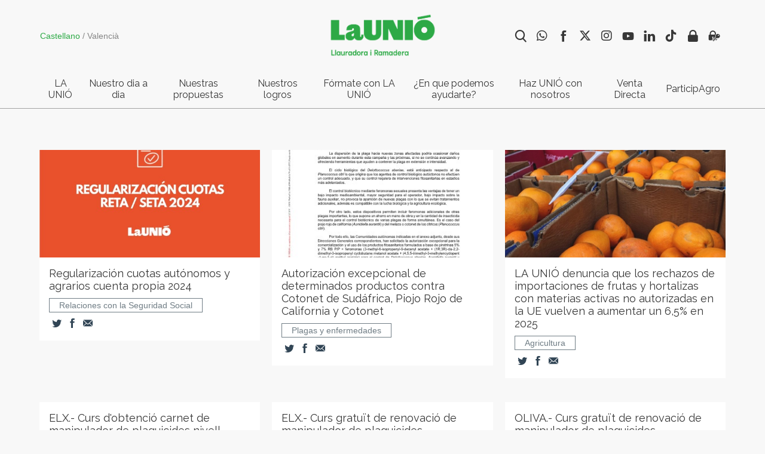

--- FILE ---
content_type: text/html; charset=utf-8
request_url: http://launion.chil.me/categories?categories=58279?l=ES
body_size: 6993
content:
<!doctype html>
<html ng-app="chilApp">
  <head>    <meta http-equiv="Content-Type" content="text/html; charset=utf-8">        <title>categories</title>                <meta name="viewport" content="width=device-width, minimum-scale=1.0, maximum-scale=1.0">    <link href=https://chilmedia.org/v2/media/8c2304b9-daa4-44f5-853e-3b4a8d3af5c2.jpg?w=16&h=16&mode=crop&anchor=topcenter&scale=both rel="shortcut icon" type="image/x-icon">
    <link href='https://fonts.googleapis.com/css?family=Roboto|Roboto+Condensed|Montserrat|Open+Sans|Open+Sans+Condensed|Raleway|Yanone+Kaffeesatz|Titillium+Web:300,400,600' rel='stylesheet' type='text/css'>        <link rel="stylesheet" type="text/css" href="/site/60880/css/bootstrap_columns.css">    <link rel="stylesheet" type="text/css" href="/site/60880/css/widgets_def.css">    <link rel="stylesheet" type="text/css" href="/site/60880/css/ch_slider.css">    <link rel="stylesheet" type="text/css" href="/libs/fontawesome-free-6.5.2-web/css/fontawesome.css">        <link href="/libs/fontawesome-free-6.5.2-web/css/brands.css" rel="stylesheet">    <link href="/libs/fontawesome-free-6.5.2-web/css/solid.css" rel="stylesheet">         <!-- Global site tag (gtag.js) - Google Analytics -->    <script async="" src="https://www.googletagmanager.com/gtag/js?id=UA-120792777-1">    </script>    <script>      window.dataLayer = window.dataLayer || [];      function gtag(){dataLayer.push(arguments);}      gtag('js', new Date());          gtag('config', 'UA-120792777-1');    </script>    <script>      $site_id = 135946;      $hostname = 'https://chil.me';      $site_name = 'launion';            var site = function(){                var social = {          TWITTER_VIA: $site_name,          LINKEDIN_SOURCE: $site_name,          LINK_SUBJECT: "Interesante en "+ $site_name,          LINK_POPUP_TITLE: $site_name + ": Compartir Link",          CONTACT_SUBJECT: "Nuevo contacto via" + $site_name        };                var siteId = $site_id;                        return {          social: social,        }      }();    </script>    
<link href="/content/widgets.css" rel="stylesheet"/>
<link href="/content/Common.css" rel="stylesheet"/>
<link href="/content/Feeds.css" rel="stylesheet"/>
<link href="/content/popup.geolocation.css" rel="stylesheet"/>
<link href="/content/slider.css" rel="stylesheet"/>

<link href="/Content/themes/base/jquery.ui.core.css" rel="stylesheet"/>
<link href="/Content/themes/base/jquery.ui.resizable.css" rel="stylesheet"/>
<link href="/Content/themes/base/jquery.ui.selectable.css" rel="stylesheet"/>
<link href="/Content/themes/base/jquery.ui.autocomplete.css" rel="stylesheet"/>
<link href="/Content/themes/base/jquery.ui.slider.css" rel="stylesheet"/>
<link href="/Content/themes/base/jquery.ui.datepicker.css" rel="stylesheet"/>
<link href="/Content/themes/base/jquery.ui.progressbar.css" rel="stylesheet"/>
<link href="/Content/themes/base/jquery.ui.theme.css" rel="stylesheet"/>

<link rel="stylesheet" type="text/css" href="/page/css/135951" />
        <link type="text/css" rel="stylesheet" href="/site/135946/css/basic.css " />
          </head>
  
  <body id="page-categories" data-pageid="151840">
    <div>
      <header>
        <div data-section="topbar" class="fixed-topleft">	
          
          
          
          
        <div class="widget" data-title="Top bar" data-widget="header" id="header1"><style>
      @media (max-width: 780px) {
        .header-table-center img {
          height: unset;
        }
        .header-table-left {
          max-width: 100px;
        }
        .unio-topbar table {
          height: 67px;
        }
    	}
      
      
    </style>
    
    	
    
    
    <div class="unio-topbar">
      <div class="full-width">
        <table>
          <tr>
            <td class="header-table-left">
              
              
              
              
              
              <div id="select-language"><p><a href="/categories?l=ES" class="selected">Castellano</a> / <a href="/categories?l=CA">Valencià</a></p></div>
              
              
              
   
            </td>
            <td class="header-table-center align-center">
              
              
              <a href="/index?l=ES">
                <img src="https://chilmedia.org/144069.jpg" style="width:180px" alt="La Unio"></a>
              
            </td>
            <td class="header-table-right align-right">
              <div class="social-elements">
  <ul class="inline-elements no-list no-font">
    
    <!--  
    <li id="search" class="movil-hide" title="Buscar...">
      <form method="get" action="/search">
        <input type="text" name="q" placeholder="search"><i class="fonticon-Search"></i>
        
      </form>
    </li>
    --> 
    
    
    
    <li id="social" class="socialprofile movil-hide">
      <a href="/search2?l=ES" title="search"><i class="fonticon-Search"></i>		</a>
    </li>
    
    <li id="social" class="socialprofile movil-hide">
      <a href="https://wa.me/34682228500" title="WhatsApp"><i class="fa-brands fa-whatsapp"></i></a>
    </li>
    
    
    

    <li id="social" class="socialprofile movil-hide">
      
      <a href=" https://www.facebook.com/launiollauradora" title="facebook"><i class="fonticon-facebook"></i></a>
    	
    
    </li>
    
    
    

    <li id="social" class="socialprofile movil-hide">
      
      <a href=" https://twitter.com/UnioLlauradora" title="X (twitter)"><i class="fa-brands fa-x-twitter"></i></a>  
      
    
    </li>
    
    
    

    <li id="social" class="socialprofile movil-hide">
      
      <a href=" https://www.instagram.com/uniollauradora" title="instagram"><i class="fab fa-instagram"></i></a>      
      
    
    </li>
    
    
    

    <li id="social" class="socialprofile movil-hide">
      
      <a href=" https://www.youtube.com/channel/UCXZiWl5neIJKUfDl8knkuvQ" title="youtube"><i class="fonticon-youtube"></i></a>
    	
    
    </li>
    
    
    

    <li id="social" class="socialprofile movil-hide">
      
      <a href=" https://www.linkedin.com/company/launiollauradora/" title="linkedin"><i class="fonticon-linkedin"></i></a>
    	
    
    </li>
    
    <li id="social" class="socialprofile movil-hide">
      <a href="https://www.tiktok.com/@uniollauradora" title="tiktok"><i class="fa-brands fa-tiktok"></i></a>
    </li>
    
    <li id="login"><a href="/login" class="ch-btn-login" title="Login" data-objectid="135946" data-objecttype="actor"><i class="fonticon-Lock"></i></a></li>
    
    
    
    
    
    <li id="zones" class="zones">
      <a><i class="fonticon-Zones"></i></a>
    	<div class="user-options">
        
        <a class="ellipsis" href="/zone/participagro"><i class="fonticon-Zones"></i>ParticipAgro</a>
        
      </div>
    
    </li>
    
    
    
    <li id="show-menu" class="hide movil-show-inline">
      <a><i class="fonticon-Menu"></i></a>
    </li>
  </ul>
</div>
            </td>
          </tr>
        </table>
      </div>
    </div></div><div class="widget" data-title="Main nav" data-widget="menu" id="menu1">
		


		 
		            
		            
		            
		            
		     
		     


		 
		            
		  
		            
          
		            
		

		 

 
		    
		

		 

		 

		 
		            
		            

		 

		

	

<nav id="main-nav">
  <div class="full-width">
    <table>
      <tbody>
        <tr>
        	<td data-pageslug="LA UNIÓ|LA UNIÓ">
            <a title="LA UNIÓ">LA UNIÓ</a>
            <ul>
              <li><a href="/index?l=ES" title="Inicio">Inicio</a></li>
              <li><a href="/mayoritarios?l=ES" title="Quiénes somos">Quienes somos</a></li>
              <li><a href="/mision?l=ES" title="Misión">Misión</a></li>
              <li><a href="/representantes?l=ES" title="Tus representantes">Tus representantes</a></li>
              <li><a href="/donde?l=ES" title="Dónde estamos">Donde estamos</a></li>  
              <li><a href="/transparencia?l=ES" title="Transparencia">Transparencia</a></li>  
            </ul>
          </td>
          
          <td data-pageslug="Nuestro día a día|El nostre dia a dia">
            <a title="Nuestro día a día">Nuestro dia a dia</a>
            <ul>
              <li><a href="/noticias?l=ES" title="Noticias">Noticias</a></li>
              <li><a href="/revista?l=ES" title="Revista">Revista</a></li>
              
              <li><a href="https://www.youtube.com/user/LaUniodeLlauradors" title="Videoteca">Canal LA UNIÓ TV</a></li>

              <li><a href="/documentos?l=ES" title="Documentos">Documentos</a></li>
            </ul>
          </td>
          
          <td data-pageslug="Nuestras propuestas"><a href="/propuestas?l=ES" title="Nuestras propuestas">Nuestras propuestas</a></td>
          
          <td data-pageslug="Nuestros logros"><a href="/logros?l=ES" title="Nuestros logros">Nuestros logros</a></td>
          
          <td data-pageslug="Fórmate con LA UNIÓ|Forma’t amb LA UNIÓ">
            <a title="Fórmate con LA UNIÓ">Fórmate con LA UNIÓ</a>
            <ul>
              
              <li><a href="/cursos2?l=ES" title="Cursos">Cursos</a></li>
            </ul>
          </td>
          

          
          <td data-pageslug="¿En qué podemos ayudarte?">
            
            <a href="/post/c2bfen-que-podemos-ayudarte-298764?l=ES" title="¿En qué podemos ayudarte?">¿En que podemos ayudarte?</a>
            
          </td>
          <!--
          <td data-pageslug="Haz UNIÓ con nosotros|Fes UNIÓ amb nosaltres"><a href="/post/fitxa-dafiliacio-ficha-de-afiliacion-280053?l=ES" title="Ficha de afiliación">Haz UNIÓ con nosotros</a></td>
          -->
          <td data-pageslug="Haz UNIÓ con nosotros|Fes UNIÓ amb nosaltres">
            <a title="Haz UNIÓ con nosotros">Haz UNIÓ con nosotros</a>
            <ul>
              <li><a href="/convenios?l=ES" title="Convenios que te benefician">Convenios que te benefician</a></li>
              <li><a href="/post/fitxa-dafiliacio-ficha-de-afiliacion-280053?l=ES" title="Ficha afiliación">Ficha de afiliación</a></li>
             </ul>
           </td>
          
          <td data-pageslug="Venta directa"><a href="/post/personas-agricultoras-y-ganaderas-que-realizan-venta-directa-481436?l=ES" title="Venta directa">Venta Directa</a></td>
          
          <td data-pageslug="ParticipAgro"><a href="/ParticipAgro?l=ES" title="ParticipAgro">ParticipAgro</a></td>
        </tr>
      </tbody>
    </table>
  </div>
</nav>





</div></div>
        <div data-section="header"></div>
      </header>
      
      <div id="site-nav-idle"></div>
      
      <div data-section="underheader" class="full-width">
     
    
  </div>
      
      <div id="content" class="full-width">
        <div data-section="mainheader"><div class="widget" data-title="Category" data-widget="html" id="_p_html1" ng-controller="SearchPostsCtrl as posts" infinite-scroll='posts.load()' infinite-scroll-distance='0.5' infinite-scroll-disabled="posts.infiniteScrollDisabled">
    	
    
    
    
    









    
    
    <script type="text/ng-template" id="post.html">
			<div class="item-panel item-{{post.type}} column" style="background-color: #FFF;">
      	<div class="item-options icons-inline-small">
        <a ng-if="post.permissions.includes('update')" class="edit-post" data-id="{{post.id}}"><i class="fonticon-Edit"></i></a>
        <a ng-if="post.permissions.includes('remove')" class="remove-post" title="Remove" data-id="{{post.id}}"><i class="fonticon-Trashbin"></i></a>
      </div>
      	<div class="flexbox-panel">
          <div class="flexbox-hero cover" ng-if="post.picture.url">
            <img ng-src="{{post.picture.url}}?w=768">
          </div>
          <div class="flexbox-info">
            <div class="flexbox-order">
              <h4 class="ch-item-title">
                <a href="{{post.link}}?l={{post.lang}}">{{post.title}}</a>
              </h4>
              <div class="item-categories">
                <a href="/category/{{c.slug}}?l={{post.lang}}" ng-repeat="c in post.categories">{{c.name|categoryLang}}</a>
              </div>
              <div class="share-rrss">
                <ch-social-share title="post.title" url="'/post/' + post.id + '/' + post.slug">
                  <ul>
                    <li class="twitter" ng-click="shareOnTwitter()"><a class="fonticon-Twitter"></a></li>
                    <li class="facebook" ng-click="shareOnFb()"><a class="fonticon-Facebook"></a></li>
                    <li class="mail" ng-click="shareByEmail()"><a class="fonticon-Mail"></a></li>
                  </ul>
                </ch-social-share>
              </div>
            </div>
          </div>
        </div>
      </div>
    </script>
    
    <div class="widget-content no-padding no-background">
      <h2 class="align-center"><span>
        
            
        
        </span></h2>
      
      <div ng-if="posts.showStartLoading">
        <img src="http://chil.me/images/sandclock.gif">
      </div>
      
      <div ng-show="posts.showNoResults" style="text-align:center;">
        Oops! No hemos podido encontrar nada
      </div>
      
      <div class="row-inline">
        <div ng-repeat="post in posts.posts" class="col-sm-4">
          <ng-include src="'post.html'"></ng-include>
        </div>
      </div>
    </div></div></div>
        <div>
          <div class="inner-wrapper">
            <div id="main">
              <div data-section="main">
                
              </div>
            </div>
            <div id="column-one">
              <aside data-section="columnone"></aside>
            </div>
            <div id="column-two">
              <aside data-section="columntwo"></aside>
            </div>
            
          </div>
        </div>
      </div>
      <section data-section="main2" class="full-width"></section>
      <section data-section="above-footer" class="full-width">
      
      
      <div class="widget" data-title="" data-widget="slider" id="slider1">
    
    <div class="widget-content no-background">
      <h4 class="align-center" style="margin-bottom: 16px;">
          <span>
            
            Te ayudamos
            
          </span>
        </h4>
        <div class="row-inline align-center">
          
          
          <div class="col-sm-1 align-center">
            
            <a href="/categories?categories=58267">
              <img title="Asegurar tu explotación y patrimonio|Assegurar la teua explotació i patrimoni" src="https://chilmedia.org/v2/file-preview/ffd0312d-2e8e-49e9-a722-e609aa59bd59.jpg" style="width: 50px;">
            </a>
            
          </div>
          
          
          
          <div class="col-sm-1 align-center">
            
            <a href="/categories?categories=58268">
              <img title="Tramitar tus ayudas|Tramitar les teues ajudes" src="https://chilmedia.org/v2/file-preview/015e76ae-a3fc-48be-9c67-7616424ced21.jpg" style="width: 50px;">
            </a>
            
          </div>
          
          
          
          <div class="col-sm-1 align-center">
            
            <a href="/categories?categories=58269,58283">
              <img title="Gestionar tus trabajadores y prestaciones|Gestionar als teus treballadors i prestacions" src="https://chilmedia.org/v2/file-preview/d9503a5b-a322-48f3-a7ef-b123bcf46ce3.jpg" style="width: 50px;">
            </a>
            
          </div>
          
          
          
          <div class="col-sm-1 align-center">
            
            <a href="/categories?categories=58271">
              <img title="Cumplir con tus obligaciones fiscales|Complir amb les teua obligacions fiscals" src="https://chilmedia.org/v2/file-preview/e2fc85dd-fd3a-48fb-91cb-8a4e5d68a0d7.jpg" style="width: 50px;">
            </a>
            
          </div>
          
          
          
          <div class="col-sm-1 align-center">
            
            <a href="/categories?categories=58272,58284">
              <img title="Resolver tus problemas jurídicos y de agua|Resoldre els teus problemes jurídics i d’aigua" src="https://chilmedia.org/v2/file-preview/26f44df3-efbf-42d6-8d62-ddb2f2800dcb.jpg" style="width: 50px;">
            </a>
            
          </div>
          
          
          
          <div class="col-sm-1 align-center">
            
            <a href="/categories?categories=58274,58285,58286">
              <img title="Redactar tus proyectos, informes y recursos|Redactar els teus projectes, informes i recursos" src="https://chilmedia.org/v2/file-preview/6b3ab1de-009b-4393-9aa6-0e42c6b2317d.jpg" style="width: 50px;">
            </a>
            
          </div>
          
          
          
          <div class="col-sm-1 align-center">
            
            <a href="/categories?categories=58277,58287">
              <img title="Rellenar tu cuaderno de explotación|Omplir el quadern d’explotació" src="https://chilmedia.org/v2/file-preview/f09ac949-8a26-4f52-a0ee-707530bebd07.jpg" style="width: 50px;">
            </a>
            
          </div>
          
          
          
          <div class="col-sm-1 align-center">
            
            <a href="/categories?categories=58279">
              <img title="Obtener el carnet de manipulador de plaguicidas|Obtindre el carnet de manipulador de  plaguicides" src="https://chilmedia.org/v2/file-preview/f11a32aa-53c6-4f70-8395-f30ba52eef68.jpg" style="width: 50px;">
            </a>
            
          </div>
          
          
          
          <div class="col-sm-1 align-center">
            
            <a href="/categories?categories=58280,58288">
              <img title="Formarte y adaptarte en las normativas agroalimentarias|Formar-te i adaptar-te en les  normatives agroalimentàries" src="https://chilmedia.org/v2/file-preview/4033a3cc-4ab4-4cb9-a8b9-da5e9cd85fee.jpg" style="width: 50px;">
            </a>
            
          </div>
          
          
          
          <div class="col-sm-1 align-center">
            
            <a href="/categories?categories=58282">
              <img title="Mejorar la rentabilidad de tu explotación|Millorar la rendibiltat de la teua explotació" src="https://chilmedia.org/v2/file-preview/b72ea136-02fc-44f6-9896-e68fcbf72909.jpg" style="width: 50px;">
            </a>
            
          </div>
          
          
        </div>
      </div>
    </div><div class="widget" data-title="" data-widget="slider" id="slider2">
          <div class="widget-content no-background">
            
            <div class="row-inline align-center">
              
              
              <div class="col-sm-3 align-center col-6" style="padding: 10px 20px;">
                <a href="">
                  <img title="" src="https://chilmedia.org/v2/file-preview/584c45a7-7f02-41f0-893c-88175a5e3555.png">
                </a>
              </div>
              
              
              
              <div class="col-sm-3 align-center col-6" style="padding: 10px 20px;">
                <a href="">
                  <img title="" src="https://chilmedia.org/v2/file-preview/584c45a7-7f02-41f0-893c-88175a5e3555.png">
                </a>
              </div>
              
              
              
              <div class="col-sm-3 align-center col-6" style="padding: 10px 20px;">
                <a href="">
                  <img title="" src="https://chilmedia.org/v2/file-preview/584c45a7-7f02-41f0-893c-88175a5e3555.png">
                </a>
              </div>
              
              
              
              <div class="col-sm-3 align-center col-6" style="padding: 10px 20px;">
                <a href="">
                  <img title="" src="https://chilmedia.org/v2/file-preview/584c45a7-7f02-41f0-893c-88175a5e3555.png">
                </a>
              </div>
              
              
            </div>
          </div></div></section>
      <footer>
        <div class="full-width">
          <div data-section="footer">
            
            <div class="widget" data-title="Footer Addres" data-widget="header" id="header2"><div class="widget-content full-width no-margin" style="padding: 40px 0px">
      <div class="footer-logo">
        
        <img src="https://chilmedia.org/v2/file-preview/ff472c3f-dd6d-42b7-ab90-9729057b4653.png?w=200">
        
      </div>
      <div class="row-inline">
        <div class="col-sm-4">
          <div style="margin-top: 20px; margin-left: 60px">
            
            <p><a class="footer-link" href="/transparencia" target="">Transparencia</a></p>
            <p><a class="footer-link" href="/condiciones" target="">Condiciones de uso</a></p>
            <p><a class="footer-link" href="/privacidad" target="">Privacidad</a></p>
            <p><a class="footer-link" href="/cookies" target="">Cookies y seguimiento</a></p>         
            <p><a class="footer-link" href="/denuncias" target="">Denuncias</a></p>
            
          </div>         
          
        </div>
        <div class="col-sm-4 align-left">
          <div class="widget-content">

<ul class="icons-inline">
    <li><a href="https://wa.me/34673790235"><i class="fa-brands fa-whatsapp"></i></a></li>
  
  <li><a href="https://twitter.com/UnioLlauradora"><i class="fa-brands fa-x-twitter"></i></a></li>
  
  
  <li><a href="https://www.facebook.com/launiollauradora"><i class="fonticon-Facebook"></i></a></li>
  
  
  <li><a href="https://www.youtube.com/channel/UCXZiWl5neIJKUfDl8knkuvQ"><i class="fonticon-Youtube"></i></a></li>
  
  
  <li><a href="https://www.instagram.com/uniollauradora"><i class="fab fa-instagram"></i></a></li>
  
  
  <li><a href="https://www.linkedin.com/company/launiollauradora/"><i class="fonticon-Linkedin"></i></a></li>
  
  <li>
    <a href="https://www.tiktok.com/@uniollauradora" title="tiktok"><i class="fa-brands fa-tiktok"></i></a></li>
</ul>
  
<div class="address-wrapper">
  
  <p><span>Tlf: </span>963530036</p>
  
  
  <p><span>Email: </span>launio@launio.org</p>
  
  
  <p><a class="ellipsis" href="https://www.google.com/maps/preview/@39.4732289,-0.374161100000038,16z">Carrer del Marquès de Dos Aigües, 3-1 València</a></p>
  
</div>

</div>
        </div>
        <div class="col-sm-4">
           <div style="margin-top: 20px; margin-left: 60px">
          
          <p>LaUnio © 2015. Todos los Derechos Reservados</p>
          
          </div>
        </div>
      </div>
    </div></div></div>
        </div>
      </footer>
    </div>
    
    
    
    
    <!--
    <script src="/site/60880/js/ch_default_01.js"></script>
        <script type="text/javascript" src="libs/ultimate-gprd/js/chil-ct-ultimate-gdpr.js">
    </script>
-->
    <script type="text/javascript" src="libs/ultimate-gprd/js/chil_init.js"></script>
		<link href="libs/jquery/css/jquery-ui.min.css">
    
  <div id="fb-root"></div>
<script src="/scripts/jquery-1.7.2.min.js"></script>
<script src="/Scripts/libs/jquery/jquery-ui-1.10.3.custom.js"></script>
<script src="/Scripts/libs/jquery/jquery.validate.js"></script>
<script src="/Scripts/libs/jquery/jquery.form.js"></script>
<script src="/Scripts/libs/jquery/jquery.sbscroller.js"></script>
<script src="/Scripts/libs/jquery/jquery.tools.all.js"></script>
<script src="/Scripts/libs/jquery/scrollpagination.js"></script>
<script src="/Scripts/libs/jquery/jquery.autoresize.js"></script>

<script src="/Scripts/libs/utils.js"></script>
<script src="/Scripts/App/main.sites.js"></script>
<script src="/Scripts/App/localization.js"></script>
<script src="/Scripts/App/ui.js"></script>
<script src="/Scripts/App/dialogs.js"></script>
<script src="/Scripts/App/login.js"></script>
<script src="/Scripts/Widgets/widget.activity_stream.js"></script>
<script src="/Scripts/App/social_share.js"></script>
<script src="/Scripts/Widgets/geolocation.js"></script>
<script src="/Scripts/App/events.js"></script>
<script src="/Scripts/App/posts.js"></script>
<script src="/Scripts/App/actors.js"></script>
<script src="/Scripts/App/projects.js"></script>
<script src="/Scripts/App/projectsList.js"></script>
<script src="/Scripts/App/fs.js"></script>
<script src="/Scripts/App/fs.fileExplorer.js"></script>
<script src="/Scripts/App/fs.filePicker.js"></script>
<script src="/Scripts/App/fs.fileUploader.js"></script>
<script src="/Scripts/App/embedplayer.js"></script>
<script src="/Scripts/App/attachmentsManager.js"></script>
<script src="/Scripts/App/widgets.profile.js"></script>
<script src="/Scripts/App/widgets.lists.js"></script>
<script src="/Scripts/App/tags.js"></script>
<script src="/Scripts/App/followButton.js"></script>
<script src="/Scripts/App/slider.js"></script>
<script src="/Scripts/App/actorsAutocomplete.js"></script>
<script src="/Scripts/App/linkForm.js"></script>
<script src="/Scripts/App/socialNetwork.js"></script>
<script src="/Scripts/App/news-feeds-stream.js"></script>
<script src="/Scripts/App/postform.simple-post.js"></script>
<script src="/Scripts/App/postform.question-post.js"></script>
<script src="/Scripts/App/postform.publi-post.js"></script>
<script src="/Scripts/App/postform.event-post.js"></script>
<script src="/Scripts/App/postform.news-post.js"></script>
<script src="/Scripts/App/postform.document-post.js"></script>
<script src="/Scripts/App/postform.link-post.js"></script>
<script src="/Scripts/App/likes.js"></script>
<script src="/Scripts/App/comments.js"></script>
<script src="/Scripts/App/geolocation.js"></script>
<script src="/Scripts/App/categoriespicker.js"></script>
<script src="/Scripts/App/popupDocument.js"></script>
<script src="/Scripts/App/controlPanel.js"></script>

<script type="text/javascript">
    $(function() {
        $.getScript('//connect.facebook.net/es_ES/all.js', function () {
            FB.init({
                appId: '267165023324021',
                status: true,
                cookie: true,
                xfbml: true
            });
        });

        var po = document.createElement('script'); po.type = 'text/javascript'; po.async = true;
        po.src = 'https://apis.google.com/js/client:plusone.js';
        var s = document.getElementsByTagName('script')[0]; s.parentNode.insertBefore(po, s);
    });
    

</script>

<script type="text/javascript" src="https://appleid.cdn-apple.com/appleauth/static/jsapi/appleid/1/en_US/appleid.auth.js"></script>
<script src="https://ajax.googleapis.com/ajax/libs/angularjs/1.4.1/angular.min.js "></script>
<script src="/scripts/libs/angular/ng-infinite-scroll.min.js "></script>
<script src="https://code.angularjs.org/1.4.1/angular-animate.min.js "></script>
<script src="https://code.angularjs.org/1.4.1/angular-sanitize.min.js "></script>
<script src="https://cdnjs.cloudflare.com/ajax/libs/lodash.js/0.10.0/lodash.min.js "></script>
<script src="https://cdnjs.cloudflare.com/ajax/libs/angular-i18n/1.6.1/angular-locale_es-es.min.js "></script>
<script src="/js/ch-angular-all.js "></script>
<script src="/site/60880/js/ch_angular.js "></script>
<script src="https://cdnjs.cloudflare.com/ajax/libs/ngStorage/0.3.10/ngStorage.min.js "></script>
<script src="/site/135946/js/extra_angular.js "></script>
<script src="/site/135946/js/basic.js "></script>
<script type="text/javascript">if ($('[data-section="topbar"]').css("position") === "fixed") {
    var topbar_height = $('[data-section="topbar"]').height() + 40;
    $('#site-nav').css({paddingTop:topbar_height + 'px'})
    }
console.log('58279?l=ES');
    var _categories = '58279?l=ES';
    var inurl = 'ES'
    
    if(inurl.length > 0) {
    var _lang = 'ES';
    }else{
    var _lang = 'ES';
    }
</script><script defer src="https://static.cloudflareinsights.com/beacon.min.js/vcd15cbe7772f49c399c6a5babf22c1241717689176015" integrity="sha512-ZpsOmlRQV6y907TI0dKBHq9Md29nnaEIPlkf84rnaERnq6zvWvPUqr2ft8M1aS28oN72PdrCzSjY4U6VaAw1EQ==" data-cf-beacon='{"version":"2024.11.0","token":"8edb4e6e32984399b6580939df4c0637","r":1,"server_timing":{"name":{"cfCacheStatus":true,"cfEdge":true,"cfExtPri":true,"cfL4":true,"cfOrigin":true,"cfSpeedBrain":true},"location_startswith":null}}' crossorigin="anonymous"></script>
</body>
</html>

--- FILE ---
content_type: text/css; charset=utf-8
request_url: http://launion.chil.me/page/css/135951
body_size: 6533
content:

      
      /*_____   SEARCH FORM   ______*/
      
      #search {
        display: none;
      }
      
      #search form {
        display: inline-block;
        margin-right: 0px;
        border-radius: 18px;
        position: relative;
      }
      
      #search form {
        z-index: 2;
      }
      
      #search:hover form {
        display: block;
      }
      
      #search form input {
        border: none;
        width: 36px;
        height: 36px;
        border-radius: 6px;
        -moz-transition: width 0.5s ease-in;
        -webkit-transition: width 0.5s ease-in;
        transition: width 0.5s ease-in;
        padding: 2px 24px 2px 10px;
        -moz-box-sizing: border-box;
        -webkit-box-sizing: border-box;
        box-sizing: border-box;
        position: relative;
        z-index: 1;
        color: #606060;
      }
      
      #search form input {
        position: absolute;
        z-index: 10;
        right: 100%;
      }
      
      #search form i {
        position: absolute;
        top: 0px;
        right: 0px;
        margin: 0px;
        z-index: 2;
      }
      
      #search form:hover input {
        width: 200px;
        -moz-transition: width 0.5s ease-out, background-color 0.5s;
        -webkit-transition: width 0.5s ease-out, background-color 0.5s;
        transition: width 0.5s ease-out,  background-color 0.5s;
        margin-right: 36px;
        background-color: #FFF;
        border: 1px solid #505050;
      }
      
      #search input:focus {
        width: 200px;
        margin-right: 36px;
        background-color: #FFF;
      }
      
      .highlight {
        color: #b0c12b;
        font-weight: 600;
      }
      
      /*______   HEADER   ______*/
      
      .header-inner {
        position: relative;
      }
      
      .header-inner:before {
        content:"";
        position: absolute;
        top: 0px;
        left: 0px;
        width: 100%;
        height: 100%;
        background-color: rgba(0,0,0,0.2);
      }
      
      .title-holder {
        position: absolute;
        width: 100%;
        max-width: 600px;
        top: 50%;
        left: 50%;
        transform: translateX(-50%) translateY(-50%);
        text-align: center;
        z-index: 2;
      }
      
      img.background-profile {
        display: block;
        width: 100%;
        height: 400px;
        object-fit: cover;
      }
      
      .feed-options {
        position: absolute;
        right: 5px;
        top: 5px;
        display: none;
        z-index: 1;
      }
      
      .feed-item {
        clear: initial;
      }
      
      .feed-item:hover .feed-options {
        display: block;
      }
      
      .info-author, .feed-info {
        position: relative;
        margin-left: 7.33333rem;
        margin-right: 7.33333rem;
      }
      
      .comment-options {
        float: right;
        display: none;
      }
      
      .feed-comment:hover .comment-options {
        display: block;
      }
      
      .self-boxes .widget-content {
        margin-bottom: 0px;
      }
      
      /*______ FLEXBOX ______*/
      
      .flexbox-info {
        min-width: 100px;
      }
      
      /*______ FOOTER ______*/
      
      footer {
        position: relative; 
        background-color: #292929;
        text-align: center;
        margin-top: 0px;
        overflow: overlay;
      }
      
      footer .widget-content {
        background-color: #292929;
      }
      
      footer .widget-content p {
        font: 16px 'Raleway', Arial, san-serif;
        color: #FFF;
      }
      
      footer .footer-img {
        display: block;
      }
      
      footer .icons-inline i{
        color: #FFF;
        border: 1px solid;
      }
      
      .address-wrapper {
        padding-top: 20px;
      }
      
      .address-wrapper p {
        margin-bottom: 10px;
      }
      
      /**/
      
      /*______ SOCIAL MEDIA ______*/
      
      .social-media {
        position: absolute;
        top: 140px;
        right: 10px;
        z-index: 1;
      }
      
      .social-media ul {
        list-style: none;
        overflow: hidden;
      }
      
      .social-media li {
        white-space: nowrap;
        display: inline-block;
        padding: 0px;
        margin: 0px 2px;
      }
      
      .social-media li a {
        display: block;
        width: 40px;
        height: 40px;
        border-radius: 50%;
        color: rgba(255,255,255,0.6);
        background-color: rgba(0,0,0,0.2);
        line-height: 40px;
        font-size: 22px;
        text-align: center;
      }
      
      .social-media li a img {
        border-radius: 50%;
        margin-bottom: -12px;
      }
      
      .social-media li:hover a span {
        color: transparent;
      }
      
      .social-media li:hover a{
        background-color: #FFF;
      }
      
      /*______ NEWS DETAIL ______*/
      
      .news-detail .hero {
        margin-bottom: 20px;
      }
      
      .news-detail .news-content {
        border-bottom: 1px solid ;
        margin-bottom: 20px;
      }
      
      .news-detail .news-content:last-child {
        border-bottom: none;
      }
      
      /*______ EVENTS ______*/
      
      .widget-content .event-panel .flexbox-panel {
        padding: 16px;
        background-color: #FFF;
      }
      
      .event-panel .flexbox-hero {
        width: 100px;
        min-width: 100px;
      }
      
      .event-panel .flexbox-hero {
        background-color: #2daa46;
        font: 24px 'Raleway', Arial, san-serif;
        font-size: 24px;
        line-height: 38px;
      }
      
      .event-panel .start-date {
        line-height: 56px;
      }
      
      .event-panel .location {
        font-size: 14px;
      }
      
      .event-panel span {
        display: block;
      }
      
      .event-panel .month {
        font-size: 14px;
        line-height: 20px;
        text-transform: uppercase;
      }
      
      #calendar .ui-datepicker .ui-datepicker-header {
        background-color: #2daa46;
      }
      
      .column .start-date,
      .column .end-date {
        display: inline-block;
      }
      
      .column .event-panel .month {
        font-size: 16px;
        line-height: 20px;
      }
      
      .column .location-map {
        position: absolute;
        bottom: 100%;
        margin-bottom: 10px;
        color: #FFF;
      }
      
      .column .location-map i {
        color: #FFF;
      }
      
      .event-info {
        width: 100%;
        position: relative;
        padding-left: 10px;
        -moz-box-sizing: border-box;
        -webkit-box-sizing: border-box;
        box-sizing: border-box;
      }
      
      .event-panel .location-map i{
        padding-right: 5px;
      }
      
      .event-detail .event-panel {
        margin-bottom: 10px;
      }
      
      .event-hero img {
        display: block;
      }
      
      .event-detail .date {
        width: 120px;
      }
      
      .event-panel .share-rrss,
      .event-panel .summary {
        display: none;
      }
      
      
      .column .event-panel .share-rrss,
      .column .event-panel .summary {
        display: block;
      }
      
      
      @media (min-width: 992px) {
        .in-column.col-md-1-9 {
          width: 16.66%;
        }
    }
      
      /*______   ITEM AUTHOR   ______*/
      
      .item-author {
        font: 13px 'Raleway', Arial, san-serif;
        color: #AAA;
      }
      
      .item-author a {
        color: #2daa46;
      }
      
      .item-author a:hover {
        color: #505050;
      }
      
      .item-author .feed-date {
        color: #AAA;
      }
      
      #page-post .item-author {
        margin-bottom: 10px;
        text-align: right;
      }
      
      /**/
      
           /*_______ FORMULARIOS  ________ */
 
      .mandatory:before {
        color: #f16550;
        content: '\2731'
      }
      
      .widget-content.concurso .formulario-docs {
        background-color: rgb(246, 246, 246);
        border: 1px solid rgb(50, 145, 159);
        margin-top: 20px;
       }
      

      .widget-content.concurso .formulario-docs h4 {
        font: 30px 'Raleway', Arial, sans-serif;
        color: rgb(204, 65, 37);
        text-transform: uppercase;
        text-align: center;
        margin-top: 50px;
        margin-bottom: 20px;
        font-size: 20px;
       }
      



      .widget-content.concurso .formulario {
        background-color: rgb(246, 246, 246);
        border: 1px solid rgb(50, 145, 159);
        width: 100%;
        min-height: 600px;
        margin-top: 20px;
       }
      
      .widget-content.concurso .formulario h2 {
        font: 30px 'Raleway', Arial, sans-serif;
        color: rgb(204, 65, 37);
        text-transform: uppercase;
        text-align: center;
        margin-top: 50px;
        margin-bottom: 20px;

      }

      .widget-content.concurso .formulario h3 {
        font: 20px 'Raleway', Arial, sans-serif;
        color: rgb(67, 67, 67);
        text-align: left;
        text-transform: uppercase;
        text-decoration: underline;
        margin-bottom: 15px;
				margin-left: -20px;
				font-weight: bold;
      }
      
      .widget-content.concurso .formulario h4 {
        font: Italic 18px 'Raleway', Helvetica, Verdana, san-serif;
        color: rgb(102, 102, 102);
        text-align: left;
        margin-top: -5px;
        margin-bottom: 10px;        
        margin-left: 10px;
      }
      
      .widget-content.concurso h5 {
        	font: Italic 18px 'Raleway', Helvetica, Verdana, san-serif;
        	color: rgb(102, 102, 102);
          font-size: 15px;
          text-align: left;
          margin-top: 0px;
          margin-bottom: 0px;
          margin-left: 0px;
          padding: 2px;
      }

      .form-control-container {
        margin-left: 10px;
        margin-right: 20px;
        margin-top: 0px;
        margin-bottom: 15px;
        padding: 0px;
        text-align: left;     
      }

       .widget-content.concurso .form-label {
        font: 20px 'Raleway', Helvetica, Verdana, san-serif;
        color: rgb(67, 67, 67);
        padding: 2px;
        height: 100%;
        width: 100%;
      }
      
      .widget-content.concurso input[type="text"] {
        font: 20px 'Raleway', Helvetica, Verdana, san-serif;
        color: rgb(37, 103, 112);
        background-color: White;
        padding: 2px;
        border: 1px solid rgb(50, 145, 159);
        width: 100%;
      }
      
      .widget-content.concurso input[type="date"] {
        font: 20px 'Raleway', Helvetica, Verdana, san-serif;
        color: rgb(37, 103, 112);
        background-color: White;
        padding: 2px;
        border: 1px solid rgb(50, 145, 159);
        width: 100%;
        height: unset;
				box-sizing: unset;
      }

      .widget-content.concurso input[type="email"] {
        font: 20px 'Raleway', Helvetica, Verdana, san-serif;
        color: rgb(37, 103, 112);
        background-color: White;
        padding: 2px;
        border: 1px solid rgb(50, 145, 159);
        width: 100%;
      }
      
      .widget-content.concurso .slider-table {
        width: 100%;
        margin-top: 10px;
        margin-left: 15px;
        margin-bottom: 10px;
        table-layout: fixed;
      }
      
      .widget-content.concurso .slider-label {
        margin-left: -15px;
        color: rgb(37, 103, 112);
        font: 20px 'Raleway', Helvetica, Verdana, san-serif;
        font-size: 17px;
      }
      
      .widget-content.concurso input[type="range"]  {
        width: 100%;
        margin-top: 0px;
        margin-bottom: 0px;
      }
      
      .widget-content.concurso select {
        font: 20px 'Raleway', Helvetica, Verdana, san-serif;
        color: rgb(37, 103, 112);
        background-color: White;
        padding: 2px;
        border: 1px solid rgb(50, 145, 159);
        width: 100%;
      }
      
      .widget-content.concurso textarea {
        font: 20px 'Raleway', Helvetica, Verdana, san-serif;
        color: rgb(37, 103, 112);
        background-color: White;
        padding: 2px;
        border: 1px solid rgb(50, 145, 159);
        width: 100%;
      }
      
      .formulario .form-box {
        width: 80%; 
        margin-top: 10px;
        margin-bottom: 20px;
        padding: 0px; 
        display: inline-block; 
        background-color: transparent;
      }
      
      .widget-content.concurso .radio
      {
        font: 20px 'Raleway', Helvetica, Verdana, san-serif;
        color: rgb(37, 103, 112);
        padding: 2px;
        margin-left: 20px;
      }
      
      .widget-content a.ch-button-send {
        padding: 10px;
        background-color:#2DAA46;
        color:white;
        font-size: 20px;
        width: unset;
        
      }
      /* Checkbox y radiobuttons */
      
     .radiocontainer {
        display: block;
        position: relative;
        padding-left: 35px;
        margin-bottom: 3px;
        margin-top: 3px;
        cursor: pointer;
        -webkit-user-select: none;
        -moz-user-select: none;
        -ms-user-select: none;
        user-select: none;
      }
    
     /* Hide the browser's default radio button */
    .radiocontainer input {
      position: absolute;
      opacity: 0;
      cursor: pointer;
      height: 0;
      width: 0;
    }
    
    /* Create a custom radio button */
    .radiomark {
      position: absolute;
      top: 3px;
      left: 3px;
      height: 20px;
      width: 20px;
      background-color: #eee;
      border-radius: 50%;
    }
    
    /* Create a custom check box button */
    .checkmark {
      position: absolute;
      top: 3px;
      left: 3px;
      height: 20px;
      width: 20px;
      background-color: #eee;

    }
    
    /* On mouse-over, add a grey background color */
    .radiocontainer:hover input ~ .radiomark {
      background-color: #ccc;
    }
    
    /* When the radio button is checked, add a blue background */
    .radiocontainer input:checked ~ .radiomark {
      background-color: rgb(37, 103, 112);
    }
    
      /* On mouse-over, add a grey background color */
    .radiocontainer:hover input ~ .checkmark {
      background-color: #ccc;
    }   
    /* Create the indicator (the dot/circle - hidden when not checked) */
    .radiomark:after {
      content: "";
      position: absolute;
      display: none;
    }
    
    /* Show the indicator (dot/circle) when checked */
    .radiocontainer input:checked ~ .radiomark:after {
      display: block;
    }
    
    /* When the checkbox is checked, add a blue background */
    .radiocontainer input:checked ~ .checkmark {
      background-color: rgb(37, 103, 112);
    }

    /* Show the checkmark when checked */
    .radiocontainer input:checked ~ .checkmark:after {
      display: block;
    }      
    /* Style the indicator (dot/circle) */
    .radiocontainer .radiomark:after {
      top: 6px;
      left: 6px;
      width: 8px;
      height: 8px;
      border-radius: 50%;
      background: white;
    }
    
          /* Style the checkmark/indicator */
    .radiocontainer .checkmark:after {
      left: 6px;
      top: 0px;
      width: 5px;
      height: 14px;
      border: solid white;
      border-width: 0 3px 3px 0;
      -webkit-transform: rotate(45deg);
      -ms-transform: rotate(45deg);
      transform: rotate(45deg);
    }
    

    
      /* Create the checkmark/indicator (hidden when not checked) */
    .checkmark:after {
      content: "";
      position: absolute;
      display: none;
    }
    
    
      /* Customize the label (the container) */
      .widget-content.concurso .checkcontainer {
        display: block;
        position: relative;
        padding-left: 35px;
        margin-bottom: 12px;
        cursor: pointer;
        -webkit-user-select: none;
        -moz-user-select: none;
        -ms-user-select: none;
        user-select: none;
      }
      
      /* Hide the browser's default checkbox */
      .checkcontainer input {
        position: absolute;
        opacity: 0;
        cursor: pointer;
        height: 0;
        width: 0;
      }
      
      /* Create a custom checkbox */
      .checkcontainer .checkmark {
        position: absolute;
        top: 0;
        left: 0;
        height: 25px;
        width: 25px;
        background-color: #eee;
        border: 1px solid rgb(50, 145, 159);
      }
      
      /* On mouse-over, add a grey background color */
      .checkcontainer:hover input ~ .checkmark {
        background-color: #ccc;
      }
      
      /* When the checkbox is checked, add a blue background */
      .checkcontainer input:checked ~ .checkmark {
        background-color: #2196F3;
      }
      
      /* Create the checkmark/indicator (hidden when not checked) */
      .checkcontainer .checkmark:after {
        content: "";
        position: absolute;
        display: none;
      }
      
      /* Show the checkmark when checked */
      .checkcontainer input:checked ~ .checkmark:after {
        display: block;
      }
      
      /* Style the checkmark/indicator */
      .checkcontainer .checkmark:after {
        left: 9px;
        top: 5px;
        width: 5px;
        height: 10px;
        border: solid white;
        border-width: 0 3px 3px 0;
        -webkit-transform: rotate(45deg);
        -ms-transform: rotate(45deg);
        transform: rotate(45deg);
      }



     /*_____________________________*/


      /*______   BUTTONS   ______*/
      
      .ch-button {
        font: 14px 'Open Sans', 'Segoe UI', Helvetica, Verdana, san-serif;
      }
      
      .ch-button.ch-button-inactive:hover,
      .ch-button.ch-button-active {
        color: #2DAA46;
        background-color: transparent;
        border: 2px solid;
      }
      
      .ch-button.ch-button-active:hover {
        background-color: #2DAA46;
        color: #FFF;
        border: 2px solid #2DAA46;
      }
      .ch-button.ch-button-inactive {
        background-color: transparent;
        color: #232323;
        border: 2px solid;
      }
      
      /**/
      
      /*______   ERROR PAGES   ______*/
      
      .error-holder {
        max-width: 600px;
        padding: 40px 20px;
        margin: 0px auto;
        min-height: 300px;
        text-align: center;
      }
      
      .error-holder h2 {
        margin-top: 40px;
        font-family: 'Raleway', 'Roboto', Arial, sanSerif;
        font-weight: 600;
        font-size: 30px;
      }
      
    
      html, body {
        font: 14px 'Segoe UI', Helvetica, Verdana, san-serif;
        background-color: #F8F8F8;
        color: #868686;
      }
      
      * a:hover {
        color: #F18700;
      }
      
      [class^="fonticon-"]{
        color: #314555;
      }
      
      .full-width {
        max-width: 1170px !important;
      }
      
      #content > div > div > #main {
        max-width: 100%;
      }
      
      #content {
        margin-top: 205px;
      }

      @media (max-width: 780px) {
        #content {
          margin-top: 50px;
        }
    	}
      
      #column-one {
        width: 0px;
        min-width: 0px;
      }
      
      #column-two {
        width: 420px;
        min-width: 420px;
      }
      
      #datepicker .ui-datepicker .ui-datepicker-header {
        background-color: #2daa46;
      }
      
      #datepicker .ui-datepicker tbody td.highlight>a {
        background-color: #9ee2d0;
      }
      
      h5 a:hover, h4 a:hover {
        color: #F18700;
      }
      
      h3 {
        color: #2daa46;
        font: 14px 'Segoe UI', Helvetica, Verdana, san-serif;
        margin-bottom: 6px;
      }
      
      /*______   TOP BAR   ______*/
      
      .unio-topbar {
        background-color: transparent;
        position: relative;
        z-index: 7;
      }
      
      .unio-topbar table {
        width: 100%;
      }
      
      [data-section="topbar"] {
        z-index: 7;
        background-color: #F8F8F8;
        -moz-transition: background-color 0.3s ease-out;
        -webkit-transition: background-color 0.3s ease-out;
        transition: background-color 0.3s ease-out;
      }
      
      @media (min-width: 768px) {
        .unio-topbar table {
          padding: 20px 0px;
          table-layout: fixed;
        }
    }
      
      .social-elements li {
        margin: 0px;
      }
      
      #search i,
      .social-elements li > a i {
        font-size: 20px;
        line-height: calc(20px*1.8);
        height: calc(20px*1.8);
        width: calc(20px*1.8);
        color: #373737;
        text-align: center;
        display: inline-block;
        border-radius: 50%;
        background-color: transparent;
        -moz-transition: color 0.3s ease-out;
        -webkit-transition: color 0.3s ease-out;
        transition: color 0.3s ease-out;
      }
      
      .social-elements li > a:hover i {
        background-color: #373737;
        color: #FFF;
      }
      
      .social-elements .zones,
      .social-elements .avatar {
        position: relative;
      }
      
      .social-elements .avatar img {
        width: calc(20px*1.8);
        height: auto;
        border-radius: 50%;
      }
      
      .social-elements .user-options {
        position: absolute;
        right: 0px;
        top: 100%;
        width: 120px;
        font: 14px 'Segoe UI', Helvetica, Verdana, san-serif;
        display: none;
        padding-top: 18px;
        z-index: 10;
      }
      
      .social-elements .user-options:before {
        content: "";
        position: absolute;
        top: -2px;
        right: 10px;
        width: 0px;
        height: 0px;
        border-width: 10px;
        border-style: solid;
        border-color: transparent transparent transparent transparent;
      }
      
      .social-elements .zones:hover .user-options,
      .social-elements .avatar:hover .user-options {
        display: block;
      }
      
      .social-elements .user-options i {
        color: #FFF;
        padding-right: 6px;
      }
      .social-elements .user-options a {
        display: block;
        padding: 5px 10px;
        background-color: #373737;
        color: #FFF;
      }
      
      .social-elements .user-options a:hover {
        background-color: #373737;
        color: #2daa46;
      }
      .social-elements .user-options a:hover i {
        color: #2daa46;
      }
      
      #search {
        display: inline-block;
      }
      
      /*EndTopBar*/
      
      /*______   SWITCH BUTTON   ______*/
      
      .switch-button {
        position: static;
        width: 130px;
        margin-top: 9px;
      }
      
      .follow-button-text {
        padding-right: 10px;
      }
      
      .follow-button-text,
      .switch-button input[type="checkbox"].switch+span+div {
        display: inline-block;
        vertical-align: middle;
        margin-top: 0px;
        float: initial;
      }
      
      .switch-button .follow-button-text {
        color: #373737;
        font: 16px 'Raleway', Arial, san-serif;
        -moz-transition: color 0.3s ease-out;
        -webkit-transition: color 0.3s ease-out;
        transition: color 0.3s ease-out;
      }
      
      .switch-button input[type="checkbox"].switch:checked+span+div:before {
        background: #b0035c;
      }
      
      /*EndSwitchButton*/
      
      /*______ HEADER ______*/
      
      header {
        background-color: transparent;
        -moz-box-sizing: border-box;
        -webkit-box-sizing: border-box;
        box-sizing: border-box;
      }
      
      .ch-slidersimple .header-title-holder h1 {
        font: 26px 'Raleway', Arial, san-serif;
      }
      
      .widget-content .site-title,
      .site-title {
        font: 26px 'Raleway', Arial, san-serif;
        color: #FFF;
      }
      
      .widget-content .site-subtitle,
      .site-subtitle {
        font: 20px 'Raleway', Arial, san-serif;
        color: #FFF;
      }
      
      .widget-content .site-title {
        text-align: center;
      }
      
      .widget-content .site-subtitle {
        margin-top: 20px;
      }
      
      /* EndHeader */
      
      
      
      /*______   NAVIGATION BAR   ______*/
      
      [data-section="nav-bar"] {
        background-color: transparent;
        position: relative;
      }
      .avatar-site-holder,
      .avatar-site {
        height: 60px;
      }
      
      .avatar-site img {
        position: relative;
        z-index: 1;
        padding: 6px 0px;
        -moz-box-sizing: border-box;
        -webkit-box-sizing: border-box;
        box-sizing: border-box;
        height: 100%;
      }
      
      .avatar-site-holder .full-width{
        position: relative;
      }
      
      .avatar-site,
      .avatar-site img {
        display: inline-block;
      }
      
      .avatar-site-wrapper {
        display: inline-block;
        position: relative;
        z-index: 11;
      }
      
      .avatar-site-wrapper:hover .edit-icon {
        display: block;
      }
      
      
      /*_________ MAIN NAV __________*/
      
      #main-nav {
        background-color: transparent;
        border-bottom: 1px solid #a3a3a3;
      }
      
      #main-nav table {
        color: #373737;
        font: 16px 'Raleway', Arial, san-serif;
        height: 60px;
        -moz-transition: color 0.3s ease-out;
        -webkit-transition: color 0.3s ease-out;
        transition: color 0.3s ease-out;
      }
      
      #main-nav table td.selected > a,
      #main-nav td:hover > a,
      #main-nav td > a:hover {
        color: #2daa46;
      }
      
      #main-nav table td {
        border-bottom: 3px solid transparent;
      }
      
      #main-nav table td:hover {
        border-bottom: 3px solid #2daa46;
      }
      
      [data-section="topbar"].onimage #main-nav table ul {
        background-color: #333;
      }
      
      #main-nav table ul {
        border-top: 3px solid #2daa46;
        background-color: #F8F8F8;
      }
      
      #main-nav > div > ul > li {
        color: #373737;
        font: 16px 'Raleway', Arial, san-serif;
        width: auto;
      }
      
      #main-nav > div ul li:hover {
        background-color: #2daa46;
        color: #FFF;
      }
      
      #main-nav table .menu-avatar > a {
        max-height: 60px;
        padding: 0px;
        text-align: left;
      }
      
      .menu-avatar img {
        max-height: 60px;
        padding: 10px 5px;
        -moz-box-sizing: border-box;
        -webkit-box-sizing: border-box;
        box-sizing: border-box;
      }
      
      /*SUBMENU*/
      
      #main-nav > div > ul li ul {
        background-color: transparent;
      }
      
      #main-nav > div > ul li ul li {
        color: #373737;
      }
      
      .button-submit {
        background-color: #2daa46;
        line-height: 30px;
        border-radius: none;
      }
      
      /*______   WIDGET CONTENT   ______*/
      
      .widget-content p {
        font: 14px 'Segoe UI', Helvetica, Verdana, san-serif;
        color: #7b7b7b;
        line-height: 20px;
        margin-bottom: 16px;
        text-align: justify;
      }
      
      .widget-content a {
        font: 14px 'Segoe UI', Helvetica, Verdana, san-serif;
      }
      
      .widget-content p+ul {
        margin-top: calc(-16px/2);
      }
      
      .widget-content ul ul {
        margin-top: calc(16px/2);
      }
      
      .widget-content ul > li > ul > li {
        list-style-type:circle;
      }
      
      .widget-content li {
        font: 14px 'Segoe UI', Helvetica, Verdana, san-serif;
        color: #7b7b7b;
        line-height: 20px;
        margin-bottom: 12px;
      }
      
      .widget-content ul,
      .widget-content ol {
      	margin-bottom: 30px;
      }
      
      .widget-content {
        background-color: #FFF;
        padding: 20px;
        margin-bottom: 40px;
      }
      .widget-content h2 a,
      .widget-content h2 {
        font: 24px 'Raleway', Arial, san-serif;
        color: #314555;
        margin-bottom: 20px;
      }
      
      .widget-content h4 a,
      .widget-content h4 {
        font: 18px 'Raleway', Arial, san-serif;
        color: #373737;
      }
      .widget-content h5 a,
      .widget-content h5 {
        font: 16px 'Raleway', Arial, san-serif;
        color: #AAA;
      }
      
      .widget-content hr {
        clear: both;
        margin: 30px 0px;
        border-bottom: 1px solid #fab915;
      }
      
      .widget-actions i {
        color: #314555;
        font-size: 20px;
      }
      
      .widget-actions i:hover {
        color: #F18700;
      }
      
      /*EndWidgetContent*/
      
      
      
      .ch-profile-custom-info > div div:first-child {
        font: 24px 'Raleway', Arial, san-serif;
        color: #314555;
      }
      
      h1 {
        font: 26px 'Raleway', Arial, san-serif;
        color: #FFF;
        text-shadow: 1px 1px 2px rgba(0,0,0,0.6);
      }
      
      .index-docs .flexbox-info {
        padding: 10px 10px 10px 0px;
      }
      
      .index-docs .doc-panel .flexbox-hero {
        min-width: 100px;
        width: 100px;
        height: 140px;
      }
      
      .item-categories a {
        color: #707d85;
        border: 1px solid;
        display: inline-block;
        padding: 3px 16px;
        margin-right: 5px;
        margin-bottom: 5px;
      }
      
      .item-categories a:hover {
        color: #2daa46;
      }
      
    

--- FILE ---
content_type: text/css; charset=utf-8
request_url: http://launion.chil.me/site/135946/css/basic.css
body_size: 2658
content:
#down {
  font-size: 20px;
  display: inline-block;
  transform: rotate(90deg);
  width: 50px;
  height: 50px;
  line-height: 50px;
  text-align: center;
  border: 1px solid;
  border-radius: 50%;
  margin-bottom: 20px;
  cursor: pointer;
  color: #2DAA46;
}

.onimage #search i,
.onimage .switch-button .follow-button-text,
.onimage .social-elements li > a i,
.onimage #main-nav table {
  color: #FFF;
  -moz-transition: color 0.3s ease-out;
  -webkit-transition: color 0.3s ease-out;
  transition: color 0.3s ease-out;.
}
.onimage #main-nav {
  border-bottom: none;.
}
[data-section="topbar"].onimage {
  background-color: transparent;
  -moz-transition: background-color 0.3s ease-out;
  -webkit-transition: background-color 0.3s ease-out;
  transition: background-color 0.3s ease-out;
}

.#main-nav table td ul {
  min-width: auto;
}

#main-nav table td>a,
table#main-nav td>a {
  padding: 10px;
}

#select-language .selected {
  color: #2DAA46;
}

.index-news.flexbox-panel .flexbox-hero {
  width: 60%;
  min-width: 60%;
  min-height: 120px;
}

.index-news .flexbox-hero:after {
  content: "";
  width: 100%;
  height: 100%;
  position: absolute;
  top: 0px;
  left: 0px;
  background-color: rgba(0,0,0,0.3);
}

.index-news .title-news {
  position: absolute;
  z-index: 1;
  bottom: 0px;
  left: 0px;
  padding: 20px;
  width: 100%;
  box-sizing: border-box;
}

.index-news .flexbox-hero h4 a,
.index-news .flexbox-hero h4 {
  color: #FFF;
}

.index-news .flexbox-hero h3 {
  color: #FFF;
  background-color: #2DAA46;
  display: inline-block;
  padding: 4px 10px;
  margin-bottom: 10px;
}

.index-news.flexbox-panel .flexbox-info {
  padding: 20px;
}

.index-news.flexbox-panel .flexbox-info > div {
  position: relative;
  padding: 16px 0px;
  border-bottom: 1px solid #E0E0E0;
}

.index-news.flexbox-panel .flexbox-info > div:first-child {
  padding-top: 0px;
}
.index-news.flexbox-panel .flexbox-info > div:last-child {
  padding-bottom: 0px;
  border-bottom: none;
}

.item-panel.column .flexbox-info {
  min-height: auto;
}

footer .icons-inline {
	margin-bottom: 0px;
  margin-left: 0px;
}


[data-section="header"] .viewport:after {
    content: '';
    position: absolute;
    top: 0px;
    left: 0px;
    width: 100%;
    height: 100%;
    z-index: 1;
    background: -moz-linear-gradient(top, rgba(0,0,0,0.60) 0%, rgba(0,0,0,0) 100%);
    background: -webkit-gradient(linear, left top, left bottom, color-stop(0%,rgba(0,0,0,0.65)), color-stop(100%,rgba(0,0,0,0)));
    background: -webkit-linear-gradient(top, rgba(0,0,0,0.60) 0%,rgba(0,0,0,0) 100%);
    background: -o-linear-gradient(top, rgba(0,0,0,0.60) 0%,rgba(0,0,0,0) 100%);
    background: -ms-linear-gradient(top, rgba(0,0,0,0.60) 0%,rgba(0,0,0,0) 100%);
    background: linear-gradient(to bottom, rgba(0,0,0,0.60) 0%,rgba(0,0,0,0) 100%);
    filter: progid:DXImageTransform.Microsoft.gradient( startColorstr='#a6000000', endColorstr='#00000000',GradientType=0 );
}
[data-section="header"] .absolute-bottomleft,
[data-section="header"] h1 {
	z-index: 2;
}

/*OFICINAS*/
.item-panel .member-panel .flexbox-info {
	min-height: auto;
}

.actor-panel img {
	border: 1px solid #E4E4E4;
}

.actor-panel {
	padding-right: 26px;
}

.actor-panel p {
	margin-bottom: 6px;
}

.actor-panel .flexbox-hero {
	width: 60px;
  min-width: 60px;
  height: 60px;
}

.actor-panel h4 {
	padding-bottom: 0px;
}

.actor-panel .flexbox-panel {
  margin-bottom: 0px;
}

.actor-panel:hover {
	background-color: #eeffc3;
}

.actorsearch {
	background-color: #FFF;
  margin-bottom: 20px;
  position: relative;
}

.actorsearch input {
	padding: 6px 160px 7px 20px;
  line-height: 26px;
  width: 100%;
	-moz-box-sizing: border-box;
	-webkit-box-sizing: border-box;
	box-sizing: border-box;
}

.actorsearch button {
	top: 1px;
  right: 1px;
}

.actorsearch button:focus {
  outline: none;
}

.actorsearch input {
  -webkit-transition: all 0.30s ease-in-out;
  -moz-transition: all 0.30s ease-in-out;
  -ms-transition: all 0.30s ease-in-out;
  -o-transition: all 0.30s ease-in-out;
  outline: none;
  border: 1px solid #DDDDDD;
}
 
.actorsearch input:focus {
  box-shadow: 0 0 5px rgba(234, 251, 182, 1);
  border: 1px solid rgba(234, 251, 182, 1);
}


/*End*/

.gm-style .item-author img {
    max-width: 100% !important;
}


.pdf-cover:before {
    background-color: #2DAA46;
}

@media screen and (max-width: 767px) {
  .index-news.flexbox-panel {
    -webkit-flex-direction: column;
    flex-direction: column;
  }
.index-news.flexbox-panel .flexbox-hero {
  width: 100%;
  min-width: 100%;
}
.index-news.flexbox-panel .title-news {
  position: relative;
}
.widget #main-nav {
  background-color: #F8F8F8;
  padding-top: 76px;
}
[data-section="topbar"].onimage .widget #main-nav {
  background-color: #333;
}
}
.labelimage {
  background-color: rgba(0,0,0,0.4);
  padding: 24px;
  color: #FFF;
  font-size: 16px;
}
.labelimage h2 {
  color: #b1c225;
}

.widget-content .labelimage p {
  line-height: 24px;
}

.quienes-even,
.quienes-odd {
	height: 160px;
}

.quienes-pad {
	padding: 20px;
}

.quienes-pad h2 {
	border-bottom: 2px solid #2DAA46;
}

.item-panel .share-rrss a {
	font-family: "chilfont";
}

.only-print {
	display: none;
}

.actorsearch .ch-button.ch-button-inactive {
  border: none;
  background-color: #D8D8D8;
  color: #505050;
}

.actorsearch .ch-button.ch-button-inactive:hover {
	background-color: #2DAA46;
  color: #FFF;
}

.actor-add {
	border: 1px solid #FFF;
}

.actor-add:hover {
	border: 1px dashed #d8d8d8;
  box-sizing: border-box;
  background-color: transparent;
}

.widget-secretary h2,
.widget-actors h2 {
	border-bottom: 2px solid #2DAA46;
}

.widget-secretary .member-panel .flexbox-hero {
	width: 200px;
  min-width: 200px;
  height: 200px;
}

.widget-actors .member-panel .flexbox-hero {
	width: 120px;
  min-width: 120px;
  height: 120px;
}

/*______   ZONES   ______*/

.zones-panel {
	padding: 10px;
  box-sizing: border-box;
}

.zones-panel > div {
	border: 1px solid #DEDEDE;
}

.zones-panel h4 {
	padding: 10px;
  font-weight: 600;
}

.zone-item a {
	display: block;
	padding: 10px 10px 10px 20px;
}

.zone-item a:hover {
	background-color: #f4fbbe;
  color: #606060;
}


/*End*/


.widget-content .post-panel h4 {
  border-bottom: 1px solid #cacaca;
  margin-bottom: 6px;
}

.post-panel .flexbox-info {
	padding: 16px;
  background-color: #FFF;
}


.post-panel {
position: relative;
}

.post-panel .flexbox-hero {
	margin-right: 20px;
}


/*______   MESSAGE   ______*/

.alert-holder {
  padding: 10px;
  margin-bottom: 30px;
  background-color: #ffa6a6;
  color: #e04242;
  border: 1px solid;
  border-radius: 4px;
}

.alert-holder p {
	color: inherit;
}

.advise-holder a.register-link {
  display: block;
  margin-top: 10px;
  text-align: center;
  font-weight: 600;
}

.subscribe-holder {
  display: none;
}

.button-submit {
  line-height: 30px;
}

.show-registerform {
  color: #b33030;
  text-decoration: underline;
}


.question-panel .constant-left {
	margin-bottom: 0px;
}

.question-panel .fonticon-Check {
	position: absolute;
  right: 0px;
  font-size: 26px;
  color: #27c127;
}

@media print {
  #column-two {
    width: 0;
    min-width: 0;
  }
	[data-section="topbar"] {
  	display: none;
  }
  .only-print {
    display: block;
  }
  .no-print {
    display: none;
  }
  #site-nav {
    display: none;
  }

}


@media screen and (min-width: 768px) {
  .quienes-even,
  .quienes-odd {
    position: absolute;
    width: 50%;
    height: 100%;
    top: 0px;
  }

  .quienes-odd {right: 0px;}
  .quienes-even {left:0px}

  .quienes-pad {
    padding: 60px;
  }
}


@media (min-width: 992px){
.ch-slidersimple .ch-gallery {
    padding-top: 12%;
}
}
@media (min-width: 768px){
.ch-slidersimple .ch-gallery {
    padding-top: 12%;
}
}
@media (min-width: 500px){
.ch-slidersimple .ch-gallery {
    padding-top: 12%;
}
}
.ch-slidersimple .ch-gallery {
    padding-top: 12%;
}

.ch-slidersimple .gallery-panel:before {
	content: none;
}

--- FILE ---
content_type: text/javascript; charset=utf-8
request_url: http://launion.chil.me/site/135946/js/basic.js
body_size: 395
content:
if($('[data-pageid="135952"]').length){
  changeClass();
}
$(window).scroll(function(){
  if($('[data-pageid="135952"]').length){
    changeClass();
  }
});

function changeClass() {
  var h_viewport = $('.viewport').height() - 100;
  var windowPosY = $(window).scrollTop();
  if(windowPosY <= h_viewport){
    $('[data-section="topbar"]').addClass('onimage');
  }else{
    $('[data-section="topbar"]').removeClass('onimage');
  }
}

$('#down').on('click',function(){
  var h_viewport = $('.viewport').height();
  $('html,body').animate({scrollTop: h_viewport},500);
});

--- FILE ---
content_type: text/javascript; charset=utf-8
request_url: http://launion.chil.me/site/135946/js/extra_angular.js
body_size: 1007
content:
angular.module('chilApp')

/*.controller("NewsIndexCtrl", function($sce, siteId, postsApi){
  var scope = this;
	var siteId = siteId;
  var lang = _lang;

  var types1 =  _types1;
  var sort = _sort1;
  var count1 = _count1;
  var categories1 = _categories1;
  
  scope.posts = [];
   
  scope.load = function(){
    return postsApi.browse('actor', siteId, {
      types: types1,
      count: count1,
      categories: categories1,
      sort: sort1,
      lang: lang,
      fields:'categories,body,permissions',
    })
    .then(function(data){
      if (data.posts.length > 0){
        angular.forEach(data.posts, function(p){
          scope.posts.push(p);
        });
      }
      return data
    });
  }  
  scope.load()
})

.controller("PostsCat2Ctrl", function($sce, siteId, postsApi){
  var scope = this;
	var siteId = siteId;
  var lang = _lang;

  var types2 =  _types2;
  var sort = 'publishDate';
  var count2 = _count2;
  var categories2 = _categories2;
  
  scope.posts = [];
   
  scope.load = function(){
    return postsApi.browse('actor', siteId, {
      types: types2,
      count: count2,
      categories: categories2,
      sort: sort,
      lang: lang,
      fields:'categories,body,permissions',
    })
    .then(function(data){
      if (data.posts.length > 0){
        angular.forEach(data.posts, function(p){
          scope.posts.push(p);
        });
      }
      return data
    });
  }  
  scope.load()
})*/

.controller("CountPostsCtrl", function($sce, siteId, postsApi){
  var scope = this;
	var siteId = siteId;

  var categories = _categories;
  var types = '';
  var sort = '';
  var lang = '';
  var count = '';
  /*var _categories = '';
  
  $.ajax({
    url:'http://chil.me/api/actor/'+ $site_id +'/categories',
    success: function(data){
      
      $.each( data.categories, function( key, val ) {
        
        if(typeof val.group !== 'undefined'){
          if(val.group.id == groupid){
            _categories += val.id+',';
          }
        }
        
      });
      categories = _categories;
    },
    async: false
  });*/
  
  if (typeof _types !== 'undefined') {types = _types;}
  if (typeof _sort !== 'undefined') {sort = _sort;}
  if (typeof _lang !== 'undefined') {lang = _lang;}
  if (typeof _count !== 'undefined') {count = _count;}
  
  scope.posts = [];
  
  scope.selectCategory = function(categoryid){
    categories = categoryid;
    scope.posts = [];
    page = -1;
    scope.load();
  }
  
  scope.allCategory = function(){
    categories = _categories;
    scope.posts = [];
    page = -1;
    scope.load();
  }
   
  scope.load = function(){
    
    return postsApi.browse('actor', siteId, {
      types: types,
      count: count,
      categories: categories,
      sort: sort,
      lang: lang,
      includeOld: true,
      fields:'categories,body,permissions',
    })
    .then(function(data){
      if (data.posts.length > 0){
        angular.forEach(data.posts, function(p){
          scope.posts.push(p);
        });
      }
      return data
    });
  }  
  scope.load()
})
